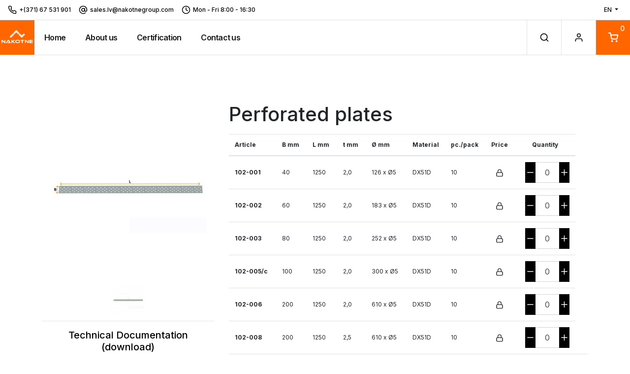

--- FILE ---
content_type: text/html; charset=UTF-8
request_url: https://nakotnegroup.com/en/product/perforated-plates-102-001-102-008
body_size: 8504
content:
<!doctype html>
<html lang="en" prefix='og: http://ogp.me/ns#'>
    <head>
        <meta charset="utf-8">
        <meta name="viewport" content="width=device-width, initial-scale=1, shrink-to-fit=no">
        <meta name="description" content="Perforated plates in online store https://nakotnegroup.com.
            Shipping to Europe, best prices. Call: +371 67531901!">
        <meta name="title" content="Perforated plates in online store https://nakotnegroup.com.">

        <!-- Open Graph / Facebook -->
        <meta property="og:type" content="website">
        <meta property="og:url" content="https://nakotnegroup.com/en/product/perforated-plates-102-001-102-008">
        <meta property="og:title" content="Perforated plates in online store https://nakotnegroup.com.">
        <meta property="og:description" content="Perforated plates in online store https://nakotnegroup.com.
            Shipping to Europe, best prices. Call: +371 67531901!">
        <meta property="og:image" content="https://nakotnegroup.com/themes/nakotne/assets/images/icons/og-image.png">

        <!-- Twitter -->
        <meta property="twitter:card" content="summary_large_image">
        <meta property="twitter:url" content="https://nakotnegroup.com/en/product/perforated-plates-102-001-102-008">
        <meta property="twitter:title" content="Perforated plates in online store https://nakotnegroup.com.">
        <meta property="twitter:description" content="Perforated plates in online store https://nakotnegroup.com.
            Shipping to Europe, best prices. Call: +371 67531901!">
        <meta property="twitter:image" content="https://nakotnegroup.com/themes/nakotne/assets/images/icons/og-image.png">

        <link rel="apple-touch-icon" sizes="180x180" href="https://nakotnegroup.com/themes/nakotne/assets/images/icons/apple-touch-icon.png">
        <link rel="icon" type="image/png" sizes="32x32" href="https://nakotnegroup.com/themes/nakotne/assets/images/icons/favicon-32x32.png">
        <link rel="icon" type="image/png" sizes="16x16" href="https://nakotnegroup.com/themes/nakotne/assets/images/icons/favicon-16x16.png">
        <link rel="manifest" href="https://nakotnegroup.com/themes/nakotne/assets/images/icons/manifest.json">
        <link rel="mask-icon" href="https://nakotnegroup.com/themes/nakotne/assets/images/icons/safari-pinned-tab.svg" color="#f58220">
        <link rel="shortcut icon" href="https://nakotnegroup.com/themes/nakotne/assets/images/icons/favicon.ico">
        <meta name="apple-mobile-web-app-title" content="Nakotne LLC">
        <meta name="application-name" content="Nakotne LLC">
        <meta name="msapplication-TileColor" content="#ff8304">
        <meta name="msapplication-config" content="https://nakotnegroup.com/themes/nakotne/assets/images/icons/browser-config.xml">
        <meta name="theme-color" content="#ffffff">

        <meta name="google-site-verification" content="PWqArF1s1aVmgaZ4OmBT8XGyEksbm5eT8UU8XayR8g4" />

        <link rel="stylesheet" href="https://cdnjs.cloudflare.com/ajax/libs/font-awesome/5.14.0/css/all.min.css">
        <link rel="stylesheet" href="https://nakotnegroup.com/themes/nakotne/assets/css/app.css">
        
                    <link rel="alternate" hreflang="en" href="https://nakotnegroup.com/en/product/perforated-plates-102-001-102-008" />
                    <link rel="alternate" hreflang="ru" href="https://nakotnegroup.com/ru/product/plastiny-s-perforirovannymi-otverstiyami102-001-102-008" />
                    <link rel="alternate" hreflang="lv" href="https://nakotnegroup.com/lv/product/perforetas-plaksnes-102-001-102-008" />
                    <link rel="alternate" hreflang="et" href="https://nakotnegroup.com/et/product/perforeeritud-plaadid-102-001-102-008" />
        
        <link rel="alternate" hreflang="x-default" href="https://nakotnegroup.com" />

        <link rel="canonical" href="https://nakotnegroup.com/en/product/perforated-plates-102-001-102-008">

                <script type="text/javascript" src="https://nakotnegroup.com/themes/nakotne/assets/js/manifest.js"></script>
        <script type="text/javascript" src="https://nakotnegroup.com/themes/nakotne/assets/js/vendor.js"></script>
        <script type="text/javascript" src="https://nakotnegroup.com/themes/nakotne/assets/js/intlTelInput.min.js"></script>
        <script type="text/javascript" src="https://nakotnegroup.com/themes/nakotne/assets/js/app.js"></script>

        <script>
    window.dataLayer = window.dataLayer || [];
</script>
<script async defer>
    $(function () {
        $.subscribe('mall.cart.productAdded', function (e, data) {
            if (data.items){
                for (let i = 0; i < data.items; i++) {
                    var item = data.items[i];
                    dataLayer.push({
                        'event': 'addToCart',
                        'ecommerce': {
                            'currencyCode': item.currency.code,
                            'add': {
                                'products': [{
                                    'name': item.item.name,
                                    'id': item.item.id,
                                    'price': item.item.price,
                                    'brand': item.item.brand,
                                    'category': item.item.category,
                                    'variant': item.item.variant,
                                    'quantity': item.quantity
                                }]
                            }
                        }
                    })
                }
			} else {
                dataLayer.push({
                    'event': 'addToCart',
                    'ecommerce': {
                        'currencyCode': data.currency.code,
                        'add': {
                            'products': [{
                                'name': data.item.name,
                                'id': data.item.id,
                                'price': data.item.price,
                                'brand': data.item.brand,
                                'category': data.item.category,
                                'variant': data.item.variant,
                                'quantity': data.quantity
                            }]
                        }
                    }
                })
			}
        })
        $.subscribe('mall.cart.productRemoved', function (e, data) {
            dataLayer.push({
                'event': 'removeFromCart',
                'ecommerce': {
                    'remove': {
                        'products': [{
                            'name': data.item.name,
                            'id': data.item.id,
                            'price': data.item.price,
                            'brand': data.item.brand,
                            'category': data.item.category,
                            'variant': data.item.variant,
                            'quantity': data.quantity
                        }]
                    }
                }
            })
        })
    })
</script>        
                <title>Perforated plates in online store https://nakotnegroup.com. - Nakotne LLC</title>
    </head>
    <body class="app layout-default page-shop-product">

        <div class="app-container">

            <header id="app-header" class="app-header">
                <nav class="navbar navbar-top navbar-expand navbar-light bg-white">
  <div class="container-fluid">
    <div class="collapse navbar-collapse justify-content-between">
      <ul class="navbar-nav">
        <li class="nav-item nav-item-phone">
          <svg class="nav-icon">
            <use xlink:href="https://nakotnegroup.com/themes/nakotne/assets/images/icon-sprite.svg#phone"/>
          </svg>
          <a class="nav-link" href="tel:+(371) 67 531 901" style="white-space: nowrap;">+(371) 67 531 901</a>
        </li>
        <li class="nav-item nav-item-email">
          <svg class="nav-icon">
            <use xlink:href="https://nakotnegroup.com/themes/nakotne/assets/images/icon-sprite.svg#at-sign"/>
          </svg>
          <a class="nav-link" href="mailto:sales.lv@nakotnegroup.com">sales.lv@nakotnegroup.com</a>
        </li>
        <li class="nav-item nav-item-hours">
          <svg class="nav-icon">
            <use xlink:href="https://nakotnegroup.com/themes/nakotne/assets/images/icon-sprite.svg#clock"/>
          </svg>
          <span class="nav-link">Mon - Fri 8:00 - 16:30</span>
        </li>
      </ul>
      <div class="navbar-nav">
        <li class="nav-item dropdown dropdown-locale">
          <a
            class="nav-link dropdown-toggle"
            href="javascript:;"
            id="dropdownLocale"
            role="button"
            data-toggle="dropdown"
            aria-haspopup="true"
            aria-expanded="false">
            EN
          </a>
          <div class="dropdown-menu dropdown-menu-right" aria-labelledby="dropdownLocale">
                        <a
              class="dropdown-item"
              type="button"
              href="javascript:;"
              data-request="onSwitchLocale"
              data-request-data="locale: 'en'">ENGLISH</a>
                        <a
              class="dropdown-item"
              type="button"
              href="javascript:;"
              data-request="onSwitchLocale"
              data-request-data="locale: 'ru'">RUSSIAN</a>
                        <a
              class="dropdown-item"
              type="button"
              href="javascript:;"
              data-request="onSwitchLocale"
              data-request-data="locale: 'lv'">LATVIA</a>
                        <a
              class="dropdown-item"
              type="button"
              href="javascript:;"
              data-request="onSwitchLocale"
              data-request-data="locale: 'et'">ESTONIA</a>
                      </div>
        </li>
      </div>
    </div>
  </div>
</nav>

<nav class="navbar navbar-mid navbar-expand-lg navbar-light bg-white">

  <div class="navbar-menu-container">
    <button
      class="navbar-menu-link"
      type="button"
      data-toggle="collapse"
      data-target="#navbarSupportedContent"
      aria-controls="navbarSupportedContent"
      aria-expanded="false"
      aria-label="Toggle navigation">
      <svg class="navbar-menu-icon">
        <use xlink:href="https://nakotnegroup.com/themes/nakotne/assets/images/icon-sprite.svg#menu"/>
      </svg>
    </button>
  </div>

  <div class="navbar-logo-container">
    <a class="navbar-brand" href="https://nakotnegroup.com/en" title="Nakotne LLC">
      <img src="https://nakotnegroup.com/themes/nakotne/assets/images/brand.png" alt="Nakotne LLC" class="navbar-brand-img">
    </a>
  </div>

  <div class="navbar-form-container" id="search-form">
    <form class="input-group" action="https://nakotnegroup.com/en/search?q=" method="get">
    <div class="input-group-prepend">
        <button type="submit" class="input-group-text" id="inputSearch">
            <svg class="input-group-icon" style="outline: none;">
                <use xlink:href="https://nakotnegroup.com/themes/nakotne/assets/images/icon-sprite.svg#search"/>
            </svg>
        </button>
    </div>
    <input
        name="q"
        type="text"
        value=""
        autocomplete="off"
        placeholder="Search..."
        aria-label="Search..."
        aria-describedby="inputSearch"
        id="search-input"
        class="form-control"
                data-track-input
        data-request="searchInput::onType"
        data-request-update="'searchInput::autocomplete': '#autocomplete-results'"
        >
    <div class="input-group-append">
        <button type="button" class="input-group-text navbar-form-close">
            <svg class="input-group-icon" style="outline: none;">
                <use xlink:href="https://nakotnegroup.com/themes/nakotne/assets/images/icon-sprite.svg#x"/>
            </svg>
        </button>
    </div>
</form>

<div class="input-result" id="autocomplete-results"></div>  </div>

  <div class="collapse navbar-collapse" id="navbarSupportedContent">
    <ul class="navbar-nav">
      <li class="nav-item ">
        <a class="nav-link" href="https://nakotnegroup.com/en">Home</a>
      </li>
      <li class="nav-item ">
        <a class="nav-link" href="https://nakotnegroup.com/en/about-us">About us</a>
      </li>
      <li class="nav-item ">
        <a class="nav-link" href="https://nakotnegroup.com/en/certification">Certification</a>
      </li>
      <li class="nav-item ">
        <a class="nav-link" href="https://nakotnegroup.com/en/contact-us">Contact us</a>
      </li>
    </ul>

    <ul class="navbar-nav navbar-nav-user">
            <li class="nav-item">
        <a class="nav-link text-center" href="https://nakotnegroup.com/en/login">Sign in</a>
      </li>
          </ul>
  </div>

  <div class="navbar-tool-container">
    <div class="navbar-tool-item navbar-tool-form">
      <a
        href="javascript:;"
        type="button"
        class="navbar-tool-link"
        data-trigger="#search-form"
        title="Search...">
        <svg class="navbar-tool-icon">
          <use xlink:href="https://nakotnegroup.com/themes/nakotne/assets/images/icon-sprite.svg#search"/>
        </svg>
      </a>
    </div>
        <div class="navbar-tool-item">
      <a
        href="https://nakotnegroup.com/en/login"
        class="navbar-tool-link navbar-tool-auth"
        title="Sign in">
        <svg class="navbar-tool-icon">
          <use xlink:href="https://nakotnegroup.com/themes/nakotne/assets/images/icon-sprite.svg#user"/>
        </svg>
        <span class="sr-only">Sign in</span>
      </a>
    </div>
        <div class="navbar-tool-item">
      <a
        href="https://nakotnegroup.com/en/cart"
        class="navbar-tool-link navbar-tool-cart"
        title="Cart">
        <svg class="navbar-tool-icon">
          <use xlink:href="https://nakotnegroup.com/themes/nakotne/assets/images/icon-sprite.svg#shopping-cart"/>
        </svg>
        <span class="navbar-tool-span navbar-tool-count">0</span>
      </a>
    </div>
  </div>
</nav>

            </header>

            <main id="app-content" class="app-content" role="main">
                <div class="stn stn-product">
  <div class="stn-inner">
    <div class="container">
      <div class="row mall-product">
    <div class="col-md-4">
            <div class="product-slider">
        <div class="product-slider-for">
                        <img src="https://nakotnegroup.com/storage/app/uploads/public/601/6a0/338/thumb_3037_512_512_0_0_crop.jpg" alt="" title="" class="img-fluid"/>
                    </div>
        <div class="product-slider-nav mt-3">
                        <img src="https://nakotnegroup.com/storage/app/uploads/public/601/6a0/338/thumb_3037_70_70_0_0_crop.jpg" alt="" title="" class="img-fluid"/>
                    </div>
    </div>

        <hr style="margin-top: 0.45rem;"/>
                        <div style="text-align: center">
            <a href="https://nakotnegroup.com/storage/app/uploads/public/608/019/8ca/6080198cae162008964865.pdf" target="_blank" download>
                <h5>Technical Documentation (download)</h5>
            </a>
        </div>
                    </div>
    <div class="col-md-8">
        <div class="mall-product__info">
            <h1>Perforated plates</h1>

        </div>
        <div class="mall-product__cart">
            <form
    data-request="onAddToCart"
    data-request-success="(data.added || (data.items.length > 0 && data.items[0].added)) && $.publish('mall.cart.productAdded', data)"
    data-request-validate
    data-request-flash
    id="mall-add-to-cart"
    class="mt-3">

    
            <div class="table-responsive">
    <table class="table table-offer">
        <thead>
            <tr>
                <th scope="col">Article</th>
                                                                                                                <th scope="col" >
                            B mm
                        </th>
                                                                                                    <th scope="col" >
                            L mm
                        </th>
                                                                                                    <th scope="col" >
                            t mm
                        </th>
                                                                                                    <th scope="col" >
                            Ø mm
                        </th>
                                                                                                    <th scope="col"  style="width: 10%;">
                            Мaterial 
                        </th>
                                                                                                    <th scope="col"  style="width: 10%;">
                            рс./pack 
                        </th>
                                                    <th scope="col" class="text-center">Price</th>
                <th scope="col" class="text-center">Quantity</th>
            </tr>
        </thead>
        <tbody>
                                                                                        <tr>
                        <th scope="row" style="white-space: nowrap;">
                            102-001
                            <input type="hidden" value="73">
                        </th>
                                                                                    <td>40</td>
                                                                                                                <td>1250</td>
                                                                                                                <td>2,0</td>
                                                                                                                <td>126 x Ø5</td>
                                                                                                                <td>DX51D</td>
                                                                                                                <td>10</td>
                                                                            <td class="price-field text-center">
                                                            <span data-toggle="tooltip" data-placement="top" title="To get a price for this product, add the quantity and send us a request.Or contact us directly via sales.lv@nakotnegroup.com">
                                    <svg class="svg-icon" width="16" height="16">
                                        <use xlink:href="https://nakotnegroup.com/themes/nakotne/assets/images/icon-sprite.svg#lock"/>
                                    </svg>
                                </span>
                                                    </td>
                        <td class="qty-selector">
                            <div class="input-group input-group-quantity ml-auto">
                                <div class="input-group-prepend">
                                    <div class="input-group-text">
                                        <button type="button" data-type="prev" data-field="Lv1gx0wk" class="btn btn-qty btn-primary">
                                            <svg xmlns="http://www.w3.org/2000/svg" width="24" height="24" viewBox="0 0 24 24"
                                                 fill="none" stroke="currentColor" stroke-width="2" stroke-linecap="round"
                                                 stroke-linejoin="round" class="btn-icon-inner">
                                                <line x1="5" y1="12" x2="19" y2="12"></line>
                                            </svg>
                                        </button>
                                    </div>
                                </div>
                                <input type="text" class="form-control js-mall-quantity"
                                       id="Lv1gx0wk"
                                       name="quantity[73]"
                                       min="0"
                                       max="1000000"
                                                                              value="0">
                                <div class="input-group-append">
                                    <div class="input-group-text">
                                        <button type="button" data-type="next" data-field="Lv1gx0wk" class="btn btn-qty btn-primary">
                                            <svg xmlns="http://www.w3.org/2000/svg" width="24" height="24" viewBox="0 0 24 24"
                                                 fill="none" stroke="currentColor" stroke-width="2" stroke-linecap="round"
                                                 stroke-linejoin="round" class="btn-icon-inner">
                                                <line x1="12" y1="5" x2="12" y2="19"></line>
                                                <line x1="5" y1="12" x2="19" y2="12"></line>
                                            </svg>
                                        </button>
                                    </div>
                                </div>
                            </div>
                        </td>
                    </tr>
                                                                                <tr>
                        <th scope="row" style="white-space: nowrap;">
                            102-002
                            <input type="hidden" value="74">
                        </th>
                                                                                    <td>60</td>
                                                                                                                <td>1250</td>
                                                                                                                <td>2,0</td>
                                                                                                                <td>183 x Ø5</td>
                                                                                                                <td>DX51D</td>
                                                                                                                <td>10</td>
                                                                            <td class="price-field text-center">
                                                            <span data-toggle="tooltip" data-placement="top" title="To get a price for this product, add the quantity and send us a request.Or contact us directly via sales.lv@nakotnegroup.com">
                                    <svg class="svg-icon" width="16" height="16">
                                        <use xlink:href="https://nakotnegroup.com/themes/nakotne/assets/images/icon-sprite.svg#lock"/>
                                    </svg>
                                </span>
                                                    </td>
                        <td class="qty-selector">
                            <div class="input-group input-group-quantity ml-auto">
                                <div class="input-group-prepend">
                                    <div class="input-group-text">
                                        <button type="button" data-type="prev" data-field="J4APgewe" class="btn btn-qty btn-primary">
                                            <svg xmlns="http://www.w3.org/2000/svg" width="24" height="24" viewBox="0 0 24 24"
                                                 fill="none" stroke="currentColor" stroke-width="2" stroke-linecap="round"
                                                 stroke-linejoin="round" class="btn-icon-inner">
                                                <line x1="5" y1="12" x2="19" y2="12"></line>
                                            </svg>
                                        </button>
                                    </div>
                                </div>
                                <input type="text" class="form-control js-mall-quantity"
                                       id="J4APgewe"
                                       name="quantity[74]"
                                       min="0"
                                       max="1000000"
                                                                              value="0">
                                <div class="input-group-append">
                                    <div class="input-group-text">
                                        <button type="button" data-type="next" data-field="J4APgewe" class="btn btn-qty btn-primary">
                                            <svg xmlns="http://www.w3.org/2000/svg" width="24" height="24" viewBox="0 0 24 24"
                                                 fill="none" stroke="currentColor" stroke-width="2" stroke-linecap="round"
                                                 stroke-linejoin="round" class="btn-icon-inner">
                                                <line x1="12" y1="5" x2="12" y2="19"></line>
                                                <line x1="5" y1="12" x2="19" y2="12"></line>
                                            </svg>
                                        </button>
                                    </div>
                                </div>
                            </div>
                        </td>
                    </tr>
                                                                                <tr>
                        <th scope="row" style="white-space: nowrap;">
                            102-003
                            <input type="hidden" value="75">
                        </th>
                                                                                    <td>80</td>
                                                                                                                <td>1250</td>
                                                                                                                <td>2,0</td>
                                                                                                                <td>252 x Ø5</td>
                                                                                                                <td>DX51D</td>
                                                                                                                <td>10</td>
                                                                            <td class="price-field text-center">
                                                            <span data-toggle="tooltip" data-placement="top" title="To get a price for this product, add the quantity and send us a request.Or contact us directly via sales.lv@nakotnegroup.com">
                                    <svg class="svg-icon" width="16" height="16">
                                        <use xlink:href="https://nakotnegroup.com/themes/nakotne/assets/images/icon-sprite.svg#lock"/>
                                    </svg>
                                </span>
                                                    </td>
                        <td class="qty-selector">
                            <div class="input-group input-group-quantity ml-auto">
                                <div class="input-group-prepend">
                                    <div class="input-group-text">
                                        <button type="button" data-type="prev" data-field="y7154nd5" class="btn btn-qty btn-primary">
                                            <svg xmlns="http://www.w3.org/2000/svg" width="24" height="24" viewBox="0 0 24 24"
                                                 fill="none" stroke="currentColor" stroke-width="2" stroke-linecap="round"
                                                 stroke-linejoin="round" class="btn-icon-inner">
                                                <line x1="5" y1="12" x2="19" y2="12"></line>
                                            </svg>
                                        </button>
                                    </div>
                                </div>
                                <input type="text" class="form-control js-mall-quantity"
                                       id="y7154nd5"
                                       name="quantity[75]"
                                       min="0"
                                       max="1000000"
                                                                              value="0">
                                <div class="input-group-append">
                                    <div class="input-group-text">
                                        <button type="button" data-type="next" data-field="y7154nd5" class="btn btn-qty btn-primary">
                                            <svg xmlns="http://www.w3.org/2000/svg" width="24" height="24" viewBox="0 0 24 24"
                                                 fill="none" stroke="currentColor" stroke-width="2" stroke-linecap="round"
                                                 stroke-linejoin="round" class="btn-icon-inner">
                                                <line x1="12" y1="5" x2="12" y2="19"></line>
                                                <line x1="5" y1="12" x2="19" y2="12"></line>
                                            </svg>
                                        </button>
                                    </div>
                                </div>
                            </div>
                        </td>
                    </tr>
                                                                                <tr>
                        <th scope="row" style="white-space: nowrap;">
                            102-005/c
                            <input type="hidden" value="76">
                        </th>
                                                                                                                                                                                            <td>100</td>
                                                                                                                                                                                                                                                                                                                                                                                    <td>1250</td>
                                                                                                                                                                    <td>2,0</td>
                                                                                                                                                                    <td>300 x Ø5</td>
                                                                                                                                                                                                                        <td>DX51D</td>
                                                                                                                <td>10</td>
                                                                            <td class="price-field text-center">
                                                            <span data-toggle="tooltip" data-placement="top" title="To get a price for this product, add the quantity and send us a request.Or contact us directly via sales.lv@nakotnegroup.com">
                                    <svg class="svg-icon" width="16" height="16">
                                        <use xlink:href="https://nakotnegroup.com/themes/nakotne/assets/images/icon-sprite.svg#lock"/>
                                    </svg>
                                </span>
                                                    </td>
                        <td class="qty-selector">
                            <div class="input-group input-group-quantity ml-auto">
                                <div class="input-group-prepend">
                                    <div class="input-group-text">
                                        <button type="button" data-type="prev" data-field="ZLdWyqwG" class="btn btn-qty btn-primary">
                                            <svg xmlns="http://www.w3.org/2000/svg" width="24" height="24" viewBox="0 0 24 24"
                                                 fill="none" stroke="currentColor" stroke-width="2" stroke-linecap="round"
                                                 stroke-linejoin="round" class="btn-icon-inner">
                                                <line x1="5" y1="12" x2="19" y2="12"></line>
                                            </svg>
                                        </button>
                                    </div>
                                </div>
                                <input type="text" class="form-control js-mall-quantity"
                                       id="ZLdWyqwG"
                                       name="quantity[76]"
                                       min="0"
                                       max="1000000"
                                                                              value="0">
                                <div class="input-group-append">
                                    <div class="input-group-text">
                                        <button type="button" data-type="next" data-field="ZLdWyqwG" class="btn btn-qty btn-primary">
                                            <svg xmlns="http://www.w3.org/2000/svg" width="24" height="24" viewBox="0 0 24 24"
                                                 fill="none" stroke="currentColor" stroke-width="2" stroke-linecap="round"
                                                 stroke-linejoin="round" class="btn-icon-inner">
                                                <line x1="12" y1="5" x2="12" y2="19"></line>
                                                <line x1="5" y1="12" x2="19" y2="12"></line>
                                            </svg>
                                        </button>
                                    </div>
                                </div>
                            </div>
                        </td>
                    </tr>
                                                                                <tr>
                        <th scope="row" style="white-space: nowrap;">
                            102-006
                            <input type="hidden" value="77">
                        </th>
                                                                                    <td>200</td>
                                                                                                                <td>1250</td>
                                                                                                                <td>2,0</td>
                                                                                                                <td>610 x Ø5</td>
                                                                                                                <td>DX51D</td>
                                                                                                                <td>10</td>
                                                                            <td class="price-field text-center">
                                                            <span data-toggle="tooltip" data-placement="top" title="To get a price for this product, add the quantity and send us a request.Or contact us directly via sales.lv@nakotnegroup.com">
                                    <svg class="svg-icon" width="16" height="16">
                                        <use xlink:href="https://nakotnegroup.com/themes/nakotne/assets/images/icon-sprite.svg#lock"/>
                                    </svg>
                                </span>
                                                    </td>
                        <td class="qty-selector">
                            <div class="input-group input-group-quantity ml-auto">
                                <div class="input-group-prepend">
                                    <div class="input-group-text">
                                        <button type="button" data-type="prev" data-field="lkwD82wY" class="btn btn-qty btn-primary">
                                            <svg xmlns="http://www.w3.org/2000/svg" width="24" height="24" viewBox="0 0 24 24"
                                                 fill="none" stroke="currentColor" stroke-width="2" stroke-linecap="round"
                                                 stroke-linejoin="round" class="btn-icon-inner">
                                                <line x1="5" y1="12" x2="19" y2="12"></line>
                                            </svg>
                                        </button>
                                    </div>
                                </div>
                                <input type="text" class="form-control js-mall-quantity"
                                       id="lkwD82wY"
                                       name="quantity[77]"
                                       min="0"
                                       max="1000000"
                                                                              value="0">
                                <div class="input-group-append">
                                    <div class="input-group-text">
                                        <button type="button" data-type="next" data-field="lkwD82wY" class="btn btn-qty btn-primary">
                                            <svg xmlns="http://www.w3.org/2000/svg" width="24" height="24" viewBox="0 0 24 24"
                                                 fill="none" stroke="currentColor" stroke-width="2" stroke-linecap="round"
                                                 stroke-linejoin="round" class="btn-icon-inner">
                                                <line x1="12" y1="5" x2="12" y2="19"></line>
                                                <line x1="5" y1="12" x2="19" y2="12"></line>
                                            </svg>
                                        </button>
                                    </div>
                                </div>
                            </div>
                        </td>
                    </tr>
                                                                                <tr>
                        <th scope="row" style="white-space: nowrap;">
                            102-008
                            <input type="hidden" value="78">
                        </th>
                                                                                    <td>200</td>
                                                                                                                <td>1250</td>
                                                                                                                <td>2,5</td>
                                                                                                                <td>610 x Ø5</td>
                                                                                                                <td>DX51D</td>
                                                                                                                <td>10</td>
                                                                            <td class="price-field text-center">
                                                            <span data-toggle="tooltip" data-placement="top" title="To get a price for this product, add the quantity and send us a request.Or contact us directly via sales.lv@nakotnegroup.com">
                                    <svg class="svg-icon" width="16" height="16">
                                        <use xlink:href="https://nakotnegroup.com/themes/nakotne/assets/images/icon-sprite.svg#lock"/>
                                    </svg>
                                </span>
                                                    </td>
                        <td class="qty-selector">
                            <div class="input-group input-group-quantity ml-auto">
                                <div class="input-group-prepend">
                                    <div class="input-group-text">
                                        <button type="button" data-type="prev" data-field="XKdM0EAM" class="btn btn-qty btn-primary">
                                            <svg xmlns="http://www.w3.org/2000/svg" width="24" height="24" viewBox="0 0 24 24"
                                                 fill="none" stroke="currentColor" stroke-width="2" stroke-linecap="round"
                                                 stroke-linejoin="round" class="btn-icon-inner">
                                                <line x1="5" y1="12" x2="19" y2="12"></line>
                                            </svg>
                                        </button>
                                    </div>
                                </div>
                                <input type="text" class="form-control js-mall-quantity"
                                       id="XKdM0EAM"
                                       name="quantity[78]"
                                       min="0"
                                       max="1000000"
                                                                              value="0">
                                <div class="input-group-append">
                                    <div class="input-group-text">
                                        <button type="button" data-type="next" data-field="XKdM0EAM" class="btn btn-qty btn-primary">
                                            <svg xmlns="http://www.w3.org/2000/svg" width="24" height="24" viewBox="0 0 24 24"
                                                 fill="none" stroke="currentColor" stroke-width="2" stroke-linecap="round"
                                                 stroke-linejoin="round" class="btn-icon-inner">
                                                <line x1="12" y1="5" x2="12" y2="19"></line>
                                                <line x1="5" y1="12" x2="19" y2="12"></line>
                                            </svg>
                                        </button>
                                    </div>
                                </div>
                            </div>
                        </td>
                    </tr>
                                    </tbody>
        <tfoot>
            <tr>
                                                            <th scope="col"></th>
                                                                                <th scope="col"></th>
                                                                                <th scope="col"></th>
                                                                                <th scope="col"></th>
                                                                                <th scope="col"></th>
                                                                                <th scope="col"></th>
                                                    <td>
                    Total
                </td>
                <td class="text-center" id="product-total">
                                            <span data-toggle="tooltip" data-placement="top" title="To get a price for this product, add the quantity and send us a request.Or contact us directly via sales.lv@nakotnegroup.com">
                            <svg class="svg-icon" width="16" height="16">
                                <use xlink:href="https://nakotnegroup.com/themes/nakotne/assets/images/icon-sprite.svg#lock"/>
                            </svg>
                        </span>
                                    </td>
                <td></td>
                <td></td>
            </tr>
        </tfoot>
    </table>
</div>    

    <div class="mall-product__add-to-cart">
        <div class="mall-product__add-to-cart-form text-right">
    <button type="submit" class="btn btn-primary mall-add-to-cart-button" data-attach-loading>
        Add to cart
    </button>
</div>    </div>
</form>        </div>
    </div>
</div>


    <script>
    dataLayer.push({"ecommerce":{"detail":{"products":[{"id":"variant-73","name":"Perforated plates","price":"16.00","brand":null,"category":"Joint plates","variant":"\u041f\u043b\u0430\u0441\u0442\u0438\u043d\u044b \u0441 \u043f\u0435\u0440\u0444\u043e\u0440\u0438\u0440\u043e\u0432\u0430\u043d\u043d\u044b\u043c\u0438 \u043e\u0442\u0432\u0435\u0440\u0441\u0442\u0438\u044f\u043c\u0438"}]}}})
</script>    </div>
  </div>
</div>

<div class="stn">
  <div class="stn-inner">
    <div class="stn-heading">
      <div class="container">
        <div class="row">
          <div class="col-sm-10 col-md-8 col-lg-6">
            <h2 class="stn-heading-h">Related products</h2>
            <p class="stn-heading-p">Other products from this category</p>
          </div>
        </div>
      </div>
    </div>
    <div class="stn-content">
      <div class="container">
        <div class="container-fluid mall-products">
    
    <div class="row mall-products__products">
            <div class="col-md-6 col-xl-3">
    <div class="card card-product">
        <div class="card-inner">
            <a
              href="https://nakotnegroup.com/en/product/reinforced-angle-pieces-with-a-reinforcing-rib-301-001-301-203"
              class="card-link"
              data-mall-item-id="product-71">
                <img src="https://nakotnegroup.com/storage/app/uploads/public/60b/717/201/thumb_3172_240_240_0_0_crop.jpg" alt="Angle bracket reinforced" title="Angle bracket reinforced" class="card-img" />
            </a>
        </div>
        <div class="card-outer">
            <small class="card-text font-weight-bold">301-001 - 301-203</small>
            <h4 class="card-title">
                <a href="https://nakotnegroup.com/en/product/reinforced-angle-pieces-with-a-reinforcing-rib-301-001-301-203" class="card-link">Angle bracket reinforced</a>
            </h4>
            <div class="card-meta">
                                <ul class="nav">
                                        <li class="nav-item">
                        <a href="https://nakotnegroup.com/en/product/corner-angles" class="nav-link">Corner angles</a>
                    </li>
                                        <li class="nav-item">
                        <a href="https://nakotnegroup.com/en/product/metal-parts-for-joining-wooden-beams" class="nav-link">Metal parts for joining wooden beams</a>
                    </li>
                                    </ul>
            </div>
        </div>
    </div>
</div>            <div class="col-md-6 col-xl-3">
    <div class="card card-product">
        <div class="card-inner">
            <a
              href="https://nakotnegroup.com/en/product/equilateral-angle-pieces-304-001-304-003"
              class="card-link"
              data-mall-item-id="product-65">
                <img src="https://nakotnegroup.com/storage/app/uploads/public/60b/72e/7fb/thumb_3173_240_240_0_0_crop.jpg" alt="Angle brackets 135°" title="Angle brackets 135°" class="card-img" />
            </a>
        </div>
        <div class="card-outer">
            <small class="card-text font-weight-bold">304-001 - 304-003</small>
            <h4 class="card-title">
                <a href="https://nakotnegroup.com/en/product/equilateral-angle-pieces-304-001-304-003" class="card-link">Angle brackets 135°</a>
            </h4>
            <div class="card-meta">
                                <ul class="nav">
                                        <li class="nav-item">
                        <a href="https://nakotnegroup.com/en/product/corner-angles" class="nav-link">Corner angles</a>
                    </li>
                                        <li class="nav-item">
                        <a href="https://nakotnegroup.com/en/product/metal-parts-for-joining-wooden-beams" class="nav-link">Metal parts for joining wooden beams</a>
                    </li>
                                    </ul>
            </div>
        </div>
    </div>
</div>            <div class="col-md-6 col-xl-3">
    <div class="card card-product">
        <div class="card-inner">
            <a
              href="https://nakotnegroup.com/en/product/cd-profile-t-type-joint-303-001k-303-008l"
              class="card-link"
              data-mall-item-id="product-80">
                <img src="https://nakotnegroup.com/storage/app/uploads/public/601/6a0/cbc/thumb_3096_240_240_0_0_crop.jpg" alt="Purlin anchors" title="Purlin anchors" class="card-img" />
            </a>
        </div>
        <div class="card-outer">
            <small class="card-text font-weight-bold">303-001K-303-008L</small>
            <h4 class="card-title">
                <a href="https://nakotnegroup.com/en/product/cd-profile-t-type-joint-303-001k-303-008l" class="card-link">Purlin anchors</a>
            </h4>
            <div class="card-meta">
                                <ul class="nav">
                                        <li class="nav-item">
                        <a href="https://nakotnegroup.com/en/product/purlin-anchor" class="nav-link">Purlin anchor</a>
                    </li>
                                        <li class="nav-item">
                        <a href="https://nakotnegroup.com/en/product/metal-parts-for-joining-wooden-beams" class="nav-link">Metal parts for joining wooden beams</a>
                    </li>
                                    </ul>
            </div>
        </div>
    </div>
</div>            <div class="col-md-6 col-xl-3">
    <div class="card card-product">
        <div class="card-inner">
            <a
              href="https://nakotnegroup.com/en/product/special-angle-pieces-330-030"
              class="card-link"
              data-mall-item-id="product-75">
                <img src="https://nakotnegroup.com/storage/app/uploads/public/60b/618/1f0/thumb_3170_240_240_0_0_crop.jpg" alt="Special angle brackets" title="Special angle brackets" class="card-img" />
            </a>
        </div>
        <div class="card-outer">
            <small class="card-text font-weight-bold">330-030</small>
            <h4 class="card-title">
                <a href="https://nakotnegroup.com/en/product/special-angle-pieces-330-030" class="card-link">Special angle brackets</a>
            </h4>
            <div class="card-meta">
                                <ul class="nav">
                                        <li class="nav-item">
                        <a href="https://nakotnegroup.com/en/product/corner-angles" class="nav-link">Corner angles</a>
                    </li>
                                        <li class="nav-item">
                        <a href="https://nakotnegroup.com/en/product/metal-parts-for-joining-wooden-beams" class="nav-link">Metal parts for joining wooden beams</a>
                    </li>
                                    </ul>
            </div>
        </div>
    </div>
</div>    </div>


    <script>
    var data = {"ecommerce":{"currencyCode":"EUR","impressions":[{"id":"product-71","name":null,"price":"0.00","brand":null,"category":"Metal parts for joining wooden beams","variant":null,"list":"Category Metal parts for joining wooden beams","position":0},{"id":"product-65","name":null,"price":"0.00","brand":null,"category":"Metal parts for joining wooden beams","variant":null,"list":"Category Metal parts for joining wooden beams","position":1},{"id":"product-80","name":null,"price":"0.00","brand":null,"category":"Metal parts for joining wooden beams","variant":null,"list":"Category Metal parts for joining wooden beams","position":2},{"id":"product-75","name":null,"price":"0.00","brand":null,"category":"Metal parts for joining wooden beams","variant":null,"list":"Category Metal parts for joining wooden beams","position":3}]}};

    // Send impressions
    dataLayer.push(data)

    // Create lookup object for item clicks.
    var lookup = {}
    data.ecommerce.impressions.map(function (item) {
        lookup[item.id] = item
    })

    $(function () {
        // Handle item clicks
        $('[data-mall-item-id]').on('click', function (e) {
            var link = this
            var item = lookup[this.dataset.mallItemId]
            if (!item) {
                return;
            }

            e.preventDefault()
            $.oc.stripeLoadIndicator.show()

            var callback = function () {
                document.location = link.href
            }
            // Wait for 500ms max
            setTimeout(callback, 500)

            dataLayer.push({
                'event': 'productClick',
                'ecommerce': {
                    'click': {
                        'actionField': {'list': 'Category Metal parts for joining wooden beams'},
                        'products': [{
                            'name': item.name,
                            'id': item.id,
                            'price': item.price,
                            'brand': item.brand,
                            'category': item.cat,
                            'variant': item.variant,
                            'position': item.position
                        }]
                    }
                },
                'eventCallback': callback
            })
        })
    })
</script></div>      </div>
    </div>
  </div>
</div>            </main>

            <footer id="app-footer" class="app-footer">
                <div class="app-footer-above">
    <div class="container">
        <div class="row">
            <div class="col-md-4 col-lg-4 mr-auto">
                <h4 class="foo-title">Nakotne LLC</h4>
                <p class="text-muted mt-3">The production and commercial company SIA &quot;Nākotne&quot; has been successfully operating and developing on the market since 1991. The company was founded on the basis of a tool production for the manufacture of dies and molds.</p>
            </div>
            <div class="col-md-4 col-lg-3">
                <h4 class="foo-title">Our company</h4>
                <ul class="nav nav-foo">
                    <li class="nav-item ">
                        <a class="nav-link" href="https://nakotnegroup.com/en/about-us">About us</a>
                    </li>
                    <li class="nav-item ">
                        <a class="nav-link" href="https://nakotnegroup.com/en/certification">Certification</a>
                    </li>
                    <li class="nav-item ">
                        <a class="nav-link" href="https://nakotnegroup.com/en/contact-us">Contact us</a>
                    </li>
                     <li class="nav-item ">
                        <a class="nav-link" href="https://nakotnegroup.com/storage/app/media/2.-Privacy-Policy-_Nakotne-SIA.pdf">Privacy Policy</a>
                    </li>
                     <li class="nav-item ">
                        <a class="nav-link" href="https://nakotnegroup.com/storage/app/media/2.-Terms-and-Conditions_Nakotne-SIA.pdf">Terms and Conditions</a>
                    </li>
                </ul>
            </div>
            <div class="col-md-4 col-lg-4">
                <h4 class="foo-title">Contact us</h4>
                <ul class="nav nav-foo nav-alt flex-column">
                    <li class="nav-item">
                        <svg class="nav-icon">
                            <use xlink:href="https://nakotnegroup.com/themes/nakotne/assets/images/icon-sprite.svg#map-pin"/>
                        </svg>
                        <a class="nav-link" href="https://www.google.ru/maps/place/L%C4%93dmanes+iela+1,+Vidzemes+priek%C5%A1pils%C4%93ta,+R%C4%ABga,+LV-1039,+%D0%9B%D0%B0%D1%82%D0%B2%D0%B8%D1%8F/@56.9778263,24.1665729,17z/data=!3m1!4b1!4m5!3m4!1s0x46eece57c8654c87:0x5aced2dda29bb052!8m2!3d56.9778234!4d24.1687616" target="_blank">Ledmanes 1, Riga, LV-1039, Latvia</a>
                    </li>
                    <li class="nav-item">
                        <svg class="nav-icon">
                            <use xlink:href="https://nakotnegroup.com/themes/nakotne/assets/images/icon-sprite.svg#at-sign"/>
                        </svg>
                        <a class="nav-link" href="mailto:sales.lv@nakotnegroup.com">sales.lv@nakotnegroup.com</a>
                    </li>
                    <li class="nav-item">
                        <svg class="nav-icon">
                            <use xlink:href="https://nakotnegroup.com/themes/nakotne/assets/images/icon-sprite.svg#phone"/>
                        </svg>
                        <a class="nav-link" href="tel:+(371) 67 531 901">+(371) 67 531 901</a>
                    </li>
                                    </ul>
            </div>
        </div>
    </div>
</div>
<div class="app-footer-below">
    <div class="container">
        <div class="row align-items-center">
            <div class="col-lg-4">
                <a href="https://nakotnegroup.com/en" class="app-footer-logo">
                    <img src="https://nakotnegroup.com/themes/nakotne/assets/images/brand.png" alt="Nakotne LLC" class="app-footer-logo-img">
                </a>
            </div>
            <div class="col-lg-4">
                <div class="app-footer-copy">
                    <small class="text-muted">&copy; 2026 Nakotne LLC. All Rights Reserved</small>
                </div>
            </div>
            <div class="col-lg-4">
                <ul class="app-footer-menu">
                                    </ul>
            </div>
        </div>
    </div>
</div>            </footer>

        </div>

        <script src="/modules/system/assets/js/framework.js"></script>
<script src="/modules/system/assets/js/framework.extras.js"></script>
<link rel="stylesheet" property="stylesheet" href="/modules/system/assets/css/framework.extras.css">
        <script src="https://nakotnegroup.com/plugins/offline/mall/assets/pubsub.js"></script>
<script>
        $(function () {
            var $body = $('body');
            var $form = $('#mall-add-to-cart');
            var $addToCart = $('.mall-product__add-to-cart');

            $body.on('change', '.js-mall-property-selector', function (e, isInitial) {
                var values = $('[data-mall-property]').map(function () {
                    return this.value;
                }).toArray();

                var props = {}
                $('[data-mall-custom-field]').map(function () {
                    if (this.type === 'checkbox' && !this.checked) {
                        return
                    }
                    return props[this.dataset.id] = this.value
                });

                $addToCart.html('<div class="mall-product__property-stock mall-product__property-stock--checking">Checking stock...</div>');

                $.request('onChangeProperty', {
                    data: {values: values, props: props, initial: isInitial},
                    loading: isInitial ? null : $.oc.stripeLoadIndicator
                })
            })

                        $body.on('click', '.mall-option-selector', function () {
                $(this.dataset.target).val(this.dataset.value).trigger('change');

                $(this).parent().find('.is-active').removeClass('is-active');
                $(this).addClass('is-active');
            });

                        $body.on('change', '[data-mall-custom-field]', function () {
                $.request('onChangeConfiguration', {
                    form: $form,
                    loading: $.oc.stripeLoadIndicator
                })
            });

            $body.on('change', '.js-mall-quantity', function () {
                $.request('onChangeQuantity', {
                    form: $form,
                    loading: $.oc.stripeLoadIndicator
                })
            });

            $body.on('click', '.btn-qty',function(e){
                e.preventDefault();

                var fieldID     = $(this).attr('data-field');
                var type        = $(this).attr('data-type');
                var input       = $("input[id='"+fieldID+"']");
                var currentVal  = parseInt(input.val());
                var max         = input.attr('max');
                var min         = input.attr('min');
                var limit       = null;



                if (isNaN(currentVal)) {
                    input.val(0);
                    return;
                }

                if (type === 'prev') {
                    if (currentVal > min) {
                        input.val(currentVal - 1).change();
                    }
                    limit = min
                } else if (type === 'next') {
                    if (currentVal < max) {
                        input.val(currentVal + 1).change();
                    }
                    limit = max;
                }

                if (currentVal === limit) {
                    $(this).attr('disabled', true);
                }

                updateTotal();
            });

            $('.form-control.js-mall-quantity').focusin(function(){
                $(this).data('oldValue', $(this).val());
            });

            $('.form-control.js-mall-quantity').change(function() {

                minValue =  parseInt($(this).attr('min'));
                maxValue =  parseInt($(this).attr('max'));
                valueCurrent = parseInt($(this).val());

                fieldID = $(this).attr('id');

                if(valueCurrent >= minValue) {
                    $(".btn-qty[data-type='prev'][data-field='"+fieldID+"']").removeAttr('disabled')
                } else {
                    $(this).val($(this).data('oldValue'));
                }
                if(valueCurrent <= maxValue) {
                    $(".btn-qty[data-type='next'][data-field='"+fieldID+"']").removeAttr('disabled')
                } else {
                    $(this).val($(this).data('oldValue'));
                }
            });

            function updateTotal(){
                var quantityFields = $('input[name*="quantity["');
                var total       = 0;
                var showPrice   = true;
                if (quantityFields) {
                    for(var i = 0; i < quantityFields.length; i++){
                        var $that = $(quantityFields[i]);
                        if (!$that.attr("data-price")){
                            showPrice = false;
                            break;
                        }
                        total += parseFloat($that.attr("data-price")) * parseInt($that.val());
                    }
                    if (showPrice){
                        $('#product-total').text(total.toFixed(2) + '€');
                    }
                }
            }

            ////////////////////
            //Update total on load for post data
            updateTotal();
        })
    </script>
    <script>
        window.Mall = window.Mall || {}
        $(function () {
            window.Mall.Modal = $('<div class="mall-modal">')
            window.Mall.Modal.on('click', function(e) {
                if (e.target.classList.contains('mall-modal')) {
                    window.Mall.Modal.removeClass('mall-modal--visible')
                }
            })
            window.Mall.Modal.prependTo(document.body)
            window.Mall.Callbacks = {
                Checkout: []
            }
        })
    </script>
<script>
    $(document).ready(function() {

        $("[data-trigger]").on("click", function(e) {
            e.preventDefault();
            e.stopPropagation();
            var triggerID =  $(this).attr('data-trigger');
            $(triggerID).toggleClass("show");
            $('#search-input').focus();
        });

        $(document).on('keydown', function(event) {
            if(event.keyCode === 27) {
                $(".navbar-form-container").removeClass("show");
                $(".input-result").html('');
                $("#search-input").val('');
            }
        });

        $(".navbar-form-close").click(function(e) {
            $(".navbar-form-container").removeClass("show");
            $(".input-result").html('');
            $("#search-input").val('');
        });
    });


    $(function () {
        var $count = $('.navbar-tool-count');

        $.subscribe('mall.cart.productAdded', function (e, data) {
            $count.text(data.items && data.items.length > 0 ? data.items[data.items.length-1].new_items_count : data.new_items_count);
        });

        $.subscribe('mall.cart.productRemoved', function (e, data) {
            $count.text(data.new_items_count);
        });
    });
</script>        
        <!-- Global site tag (gtag.js) - Google Analytics -->
        <script async src="https://www.googletagmanager.com/gtag/js?id=G-RQFF790S7D"></script>
        <script>
          window.dataLayer = window.dataLayer || [];
          function gtag(){dataLayer.push(arguments);}
          gtag('js', new Date());
        
          gtag('config', 'G-RQFF790S7D');
        </script>

            </body>

</html>

--- FILE ---
content_type: application/javascript
request_url: https://nakotnegroup.com/themes/nakotne/assets/js/app.js
body_size: 328
content:
(window.webpackJsonp=window.webpackJsonp||[]).push([[0],[,,function(t,n){var o;o=function(){return this}();try{o=o||new Function("return this")()}catch(t){"object"==typeof window&&(o=window)}t.exports=o},,,function(t,n,o){o(6),t.exports=o(10)},function(t,n,o){window.$=window.jQuery=o(0),o(1),o(3),o(4),$((function(){"use strict";o(7),o(8)}))},function(t,n){$((function(){"use strict";new function(){$('[data-toggle="tooltip"]').tooltip(),$(".carousel").carousel()}}))},function(t,n){$((function(){"use strict";new function(){$(".stn-content-slider").slick({dots:!0,infinite:!0,speed:500,fade:!0,cssEase:"linear",prevArrow:$(".btn-prev"),nextArrow:$(".btn-next")}),$(".product-slider-for").slick({slidesToShow:1,slidesToScroll:1,arrows:!0,asNavFor:".product-slider-nav",prevArrow:'<button class="btn btn-white btn-prev" aria-label="Prev" type="button"><svg xmlns="http://www.w3.org/2000/svg" width="28" height="28" viewBox="0 0 24 24"><polyline points="15 18 9 12 15 6"></polyline></svg></button>',nextArrow:'<button class="btn btn-white btn-next" aria-label="Next" type="button"><svg xmlns="http://www.w3.org/2000/svg" width="28" height="28" viewBox="0 0 24 24"><polyline points="9 18 15 12 9 6"></polyline></svg></button>'}),$(".product-slider-nav").slick({slidesToShow:5,slidesToScroll:1,asNavFor:".product-slider-for",arrows:!1,dots:!0,focusOnSelect:!0})}}))},,function(t,n){}],[[5,1,2]]]);